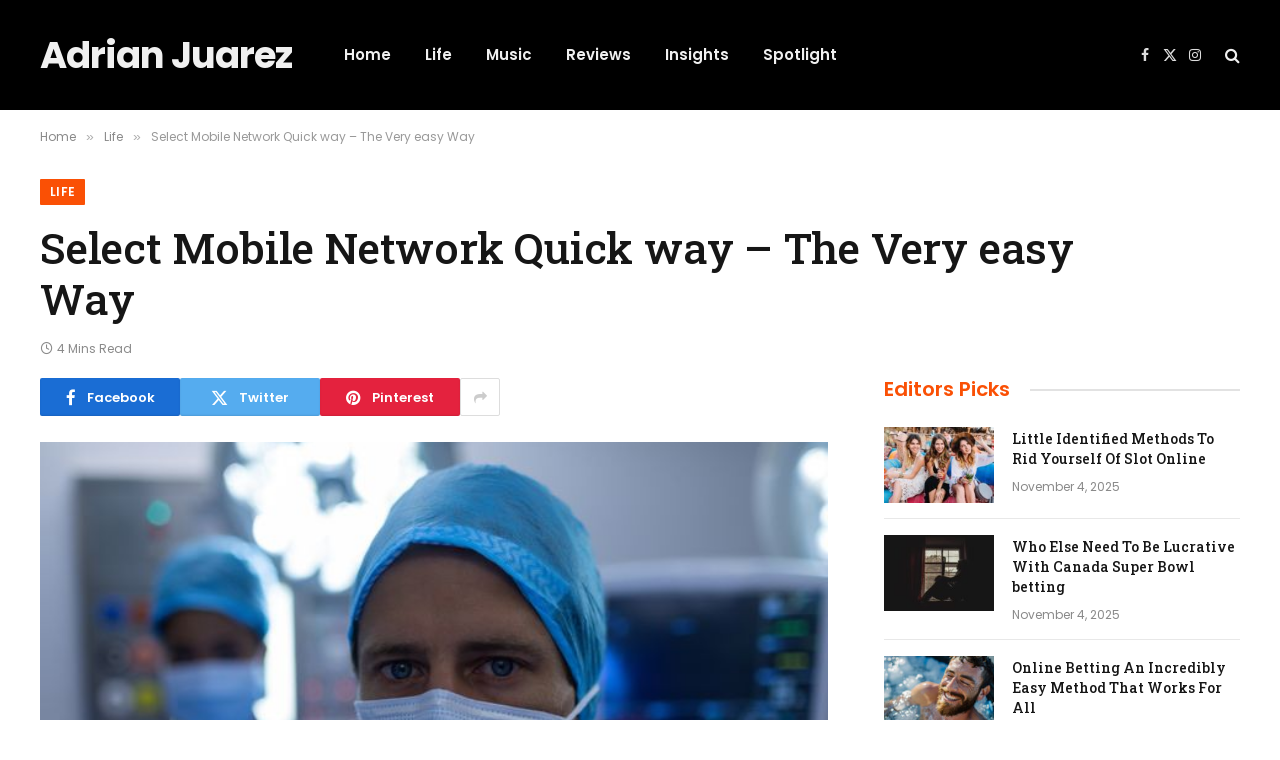

--- FILE ---
content_type: text/html; charset=UTF-8
request_url: https://adrianjuarez.com/select-mobile-network-quick-way-the-very-easy-way/
body_size: 14909
content:

<!DOCTYPE html>
<html lang="en-US" class="s-light site-s-light">

<head>

	<meta charset="UTF-8" />
	<meta name="viewport" content="width=device-width, initial-scale=1" />
	<title>Select Mobile Network Quick way &#8211; The Very easy Way &#8211; AdrianJuarez.com</title><link rel="preload" as="image" imagesrcset="https://adrianjuarez.com/wp-content/uploads/2024/05/f6e196d93e6812e43fd1b62649dc4d2e.jpg 640w, https://adrianjuarez.com/wp-content/uploads/2024/05/f6e196d93e6812e43fd1b62649dc4d2e-150x100.jpg 150w, https://adrianjuarez.com/wp-content/uploads/2024/05/f6e196d93e6812e43fd1b62649dc4d2e-450x300.jpg 450w, https://adrianjuarez.com/wp-content/uploads/2024/05/f6e196d93e6812e43fd1b62649dc4d2e-300x200.jpg 300w, https://adrianjuarez.com/wp-content/uploads/2024/05/f6e196d93e6812e43fd1b62649dc4d2e-630x420.jpg 630w" imagesizes="(max-width: 788px) 100vw, 788px" /><link rel="preload" as="font" href="https://adrianjuarez.com/wp-content/themes/smart-mag/css/icons/fonts/ts-icons.woff2?v2.8" type="font/woff2" crossorigin="anonymous" />
<meta name='robots' content='max-image-preview:large' />
	<style>img:is([sizes="auto" i], [sizes^="auto," i]) { contain-intrinsic-size: 3000px 1500px }</style>
	<link rel='dns-prefetch' href='//fonts.googleapis.com' />
<link rel="alternate" type="application/rss+xml" title="AdrianJuarez.com &raquo; Feed" href="https://adrianjuarez.com/feed/" />
<link rel="alternate" type="application/rss+xml" title="AdrianJuarez.com &raquo; Comments Feed" href="https://adrianjuarez.com/comments/feed/" />
<link rel="alternate" type="application/rss+xml" title="AdrianJuarez.com &raquo; Select Mobile Network Quick way &#8211; The Very easy Way Comments Feed" href="https://adrianjuarez.com/select-mobile-network-quick-way-the-very-easy-way/feed/" />
<script type="text/javascript">
/* <![CDATA[ */
window._wpemojiSettings = {"baseUrl":"https:\/\/s.w.org\/images\/core\/emoji\/16.0.1\/72x72\/","ext":".png","svgUrl":"https:\/\/s.w.org\/images\/core\/emoji\/16.0.1\/svg\/","svgExt":".svg","source":{"concatemoji":"https:\/\/adrianjuarez.com\/wp-includes\/js\/wp-emoji-release.min.js?ver=6.8.3"}};
/*! This file is auto-generated */
!function(s,n){var o,i,e;function c(e){try{var t={supportTests:e,timestamp:(new Date).valueOf()};sessionStorage.setItem(o,JSON.stringify(t))}catch(e){}}function p(e,t,n){e.clearRect(0,0,e.canvas.width,e.canvas.height),e.fillText(t,0,0);var t=new Uint32Array(e.getImageData(0,0,e.canvas.width,e.canvas.height).data),a=(e.clearRect(0,0,e.canvas.width,e.canvas.height),e.fillText(n,0,0),new Uint32Array(e.getImageData(0,0,e.canvas.width,e.canvas.height).data));return t.every(function(e,t){return e===a[t]})}function u(e,t){e.clearRect(0,0,e.canvas.width,e.canvas.height),e.fillText(t,0,0);for(var n=e.getImageData(16,16,1,1),a=0;a<n.data.length;a++)if(0!==n.data[a])return!1;return!0}function f(e,t,n,a){switch(t){case"flag":return n(e,"\ud83c\udff3\ufe0f\u200d\u26a7\ufe0f","\ud83c\udff3\ufe0f\u200b\u26a7\ufe0f")?!1:!n(e,"\ud83c\udde8\ud83c\uddf6","\ud83c\udde8\u200b\ud83c\uddf6")&&!n(e,"\ud83c\udff4\udb40\udc67\udb40\udc62\udb40\udc65\udb40\udc6e\udb40\udc67\udb40\udc7f","\ud83c\udff4\u200b\udb40\udc67\u200b\udb40\udc62\u200b\udb40\udc65\u200b\udb40\udc6e\u200b\udb40\udc67\u200b\udb40\udc7f");case"emoji":return!a(e,"\ud83e\udedf")}return!1}function g(e,t,n,a){var r="undefined"!=typeof WorkerGlobalScope&&self instanceof WorkerGlobalScope?new OffscreenCanvas(300,150):s.createElement("canvas"),o=r.getContext("2d",{willReadFrequently:!0}),i=(o.textBaseline="top",o.font="600 32px Arial",{});return e.forEach(function(e){i[e]=t(o,e,n,a)}),i}function t(e){var t=s.createElement("script");t.src=e,t.defer=!0,s.head.appendChild(t)}"undefined"!=typeof Promise&&(o="wpEmojiSettingsSupports",i=["flag","emoji"],n.supports={everything:!0,everythingExceptFlag:!0},e=new Promise(function(e){s.addEventListener("DOMContentLoaded",e,{once:!0})}),new Promise(function(t){var n=function(){try{var e=JSON.parse(sessionStorage.getItem(o));if("object"==typeof e&&"number"==typeof e.timestamp&&(new Date).valueOf()<e.timestamp+604800&&"object"==typeof e.supportTests)return e.supportTests}catch(e){}return null}();if(!n){if("undefined"!=typeof Worker&&"undefined"!=typeof OffscreenCanvas&&"undefined"!=typeof URL&&URL.createObjectURL&&"undefined"!=typeof Blob)try{var e="postMessage("+g.toString()+"("+[JSON.stringify(i),f.toString(),p.toString(),u.toString()].join(",")+"));",a=new Blob([e],{type:"text/javascript"}),r=new Worker(URL.createObjectURL(a),{name:"wpTestEmojiSupports"});return void(r.onmessage=function(e){c(n=e.data),r.terminate(),t(n)})}catch(e){}c(n=g(i,f,p,u))}t(n)}).then(function(e){for(var t in e)n.supports[t]=e[t],n.supports.everything=n.supports.everything&&n.supports[t],"flag"!==t&&(n.supports.everythingExceptFlag=n.supports.everythingExceptFlag&&n.supports[t]);n.supports.everythingExceptFlag=n.supports.everythingExceptFlag&&!n.supports.flag,n.DOMReady=!1,n.readyCallback=function(){n.DOMReady=!0}}).then(function(){return e}).then(function(){var e;n.supports.everything||(n.readyCallback(),(e=n.source||{}).concatemoji?t(e.concatemoji):e.wpemoji&&e.twemoji&&(t(e.twemoji),t(e.wpemoji)))}))}((window,document),window._wpemojiSettings);
/* ]]> */
</script>

<style id='wp-emoji-styles-inline-css' type='text/css'>

	img.wp-smiley, img.emoji {
		display: inline !important;
		border: none !important;
		box-shadow: none !important;
		height: 1em !important;
		width: 1em !important;
		margin: 0 0.07em !important;
		vertical-align: -0.1em !important;
		background: none !important;
		padding: 0 !important;
	}
</style>
<link rel='stylesheet' id='wp-block-library-css' href='https://adrianjuarez.com/wp-includes/css/dist/block-library/style.min.css?ver=6.8.3' type='text/css' media='all' />
<style id='classic-theme-styles-inline-css' type='text/css'>
/*! This file is auto-generated */
.wp-block-button__link{color:#fff;background-color:#32373c;border-radius:9999px;box-shadow:none;text-decoration:none;padding:calc(.667em + 2px) calc(1.333em + 2px);font-size:1.125em}.wp-block-file__button{background:#32373c;color:#fff;text-decoration:none}
</style>
<style id='global-styles-inline-css' type='text/css'>
:root{--wp--preset--aspect-ratio--square: 1;--wp--preset--aspect-ratio--4-3: 4/3;--wp--preset--aspect-ratio--3-4: 3/4;--wp--preset--aspect-ratio--3-2: 3/2;--wp--preset--aspect-ratio--2-3: 2/3;--wp--preset--aspect-ratio--16-9: 16/9;--wp--preset--aspect-ratio--9-16: 9/16;--wp--preset--color--black: #000000;--wp--preset--color--cyan-bluish-gray: #abb8c3;--wp--preset--color--white: #ffffff;--wp--preset--color--pale-pink: #f78da7;--wp--preset--color--vivid-red: #cf2e2e;--wp--preset--color--luminous-vivid-orange: #ff6900;--wp--preset--color--luminous-vivid-amber: #fcb900;--wp--preset--color--light-green-cyan: #7bdcb5;--wp--preset--color--vivid-green-cyan: #00d084;--wp--preset--color--pale-cyan-blue: #8ed1fc;--wp--preset--color--vivid-cyan-blue: #0693e3;--wp--preset--color--vivid-purple: #9b51e0;--wp--preset--gradient--vivid-cyan-blue-to-vivid-purple: linear-gradient(135deg,rgba(6,147,227,1) 0%,rgb(155,81,224) 100%);--wp--preset--gradient--light-green-cyan-to-vivid-green-cyan: linear-gradient(135deg,rgb(122,220,180) 0%,rgb(0,208,130) 100%);--wp--preset--gradient--luminous-vivid-amber-to-luminous-vivid-orange: linear-gradient(135deg,rgba(252,185,0,1) 0%,rgba(255,105,0,1) 100%);--wp--preset--gradient--luminous-vivid-orange-to-vivid-red: linear-gradient(135deg,rgba(255,105,0,1) 0%,rgb(207,46,46) 100%);--wp--preset--gradient--very-light-gray-to-cyan-bluish-gray: linear-gradient(135deg,rgb(238,238,238) 0%,rgb(169,184,195) 100%);--wp--preset--gradient--cool-to-warm-spectrum: linear-gradient(135deg,rgb(74,234,220) 0%,rgb(151,120,209) 20%,rgb(207,42,186) 40%,rgb(238,44,130) 60%,rgb(251,105,98) 80%,rgb(254,248,76) 100%);--wp--preset--gradient--blush-light-purple: linear-gradient(135deg,rgb(255,206,236) 0%,rgb(152,150,240) 100%);--wp--preset--gradient--blush-bordeaux: linear-gradient(135deg,rgb(254,205,165) 0%,rgb(254,45,45) 50%,rgb(107,0,62) 100%);--wp--preset--gradient--luminous-dusk: linear-gradient(135deg,rgb(255,203,112) 0%,rgb(199,81,192) 50%,rgb(65,88,208) 100%);--wp--preset--gradient--pale-ocean: linear-gradient(135deg,rgb(255,245,203) 0%,rgb(182,227,212) 50%,rgb(51,167,181) 100%);--wp--preset--gradient--electric-grass: linear-gradient(135deg,rgb(202,248,128) 0%,rgb(113,206,126) 100%);--wp--preset--gradient--midnight: linear-gradient(135deg,rgb(2,3,129) 0%,rgb(40,116,252) 100%);--wp--preset--font-size--small: 13px;--wp--preset--font-size--medium: 20px;--wp--preset--font-size--large: 36px;--wp--preset--font-size--x-large: 42px;--wp--preset--spacing--20: 0.44rem;--wp--preset--spacing--30: 0.67rem;--wp--preset--spacing--40: 1rem;--wp--preset--spacing--50: 1.5rem;--wp--preset--spacing--60: 2.25rem;--wp--preset--spacing--70: 3.38rem;--wp--preset--spacing--80: 5.06rem;--wp--preset--shadow--natural: 6px 6px 9px rgba(0, 0, 0, 0.2);--wp--preset--shadow--deep: 12px 12px 50px rgba(0, 0, 0, 0.4);--wp--preset--shadow--sharp: 6px 6px 0px rgba(0, 0, 0, 0.2);--wp--preset--shadow--outlined: 6px 6px 0px -3px rgba(255, 255, 255, 1), 6px 6px rgba(0, 0, 0, 1);--wp--preset--shadow--crisp: 6px 6px 0px rgba(0, 0, 0, 1);}:where(.is-layout-flex){gap: 0.5em;}:where(.is-layout-grid){gap: 0.5em;}body .is-layout-flex{display: flex;}.is-layout-flex{flex-wrap: wrap;align-items: center;}.is-layout-flex > :is(*, div){margin: 0;}body .is-layout-grid{display: grid;}.is-layout-grid > :is(*, div){margin: 0;}:where(.wp-block-columns.is-layout-flex){gap: 2em;}:where(.wp-block-columns.is-layout-grid){gap: 2em;}:where(.wp-block-post-template.is-layout-flex){gap: 1.25em;}:where(.wp-block-post-template.is-layout-grid){gap: 1.25em;}.has-black-color{color: var(--wp--preset--color--black) !important;}.has-cyan-bluish-gray-color{color: var(--wp--preset--color--cyan-bluish-gray) !important;}.has-white-color{color: var(--wp--preset--color--white) !important;}.has-pale-pink-color{color: var(--wp--preset--color--pale-pink) !important;}.has-vivid-red-color{color: var(--wp--preset--color--vivid-red) !important;}.has-luminous-vivid-orange-color{color: var(--wp--preset--color--luminous-vivid-orange) !important;}.has-luminous-vivid-amber-color{color: var(--wp--preset--color--luminous-vivid-amber) !important;}.has-light-green-cyan-color{color: var(--wp--preset--color--light-green-cyan) !important;}.has-vivid-green-cyan-color{color: var(--wp--preset--color--vivid-green-cyan) !important;}.has-pale-cyan-blue-color{color: var(--wp--preset--color--pale-cyan-blue) !important;}.has-vivid-cyan-blue-color{color: var(--wp--preset--color--vivid-cyan-blue) !important;}.has-vivid-purple-color{color: var(--wp--preset--color--vivid-purple) !important;}.has-black-background-color{background-color: var(--wp--preset--color--black) !important;}.has-cyan-bluish-gray-background-color{background-color: var(--wp--preset--color--cyan-bluish-gray) !important;}.has-white-background-color{background-color: var(--wp--preset--color--white) !important;}.has-pale-pink-background-color{background-color: var(--wp--preset--color--pale-pink) !important;}.has-vivid-red-background-color{background-color: var(--wp--preset--color--vivid-red) !important;}.has-luminous-vivid-orange-background-color{background-color: var(--wp--preset--color--luminous-vivid-orange) !important;}.has-luminous-vivid-amber-background-color{background-color: var(--wp--preset--color--luminous-vivid-amber) !important;}.has-light-green-cyan-background-color{background-color: var(--wp--preset--color--light-green-cyan) !important;}.has-vivid-green-cyan-background-color{background-color: var(--wp--preset--color--vivid-green-cyan) !important;}.has-pale-cyan-blue-background-color{background-color: var(--wp--preset--color--pale-cyan-blue) !important;}.has-vivid-cyan-blue-background-color{background-color: var(--wp--preset--color--vivid-cyan-blue) !important;}.has-vivid-purple-background-color{background-color: var(--wp--preset--color--vivid-purple) !important;}.has-black-border-color{border-color: var(--wp--preset--color--black) !important;}.has-cyan-bluish-gray-border-color{border-color: var(--wp--preset--color--cyan-bluish-gray) !important;}.has-white-border-color{border-color: var(--wp--preset--color--white) !important;}.has-pale-pink-border-color{border-color: var(--wp--preset--color--pale-pink) !important;}.has-vivid-red-border-color{border-color: var(--wp--preset--color--vivid-red) !important;}.has-luminous-vivid-orange-border-color{border-color: var(--wp--preset--color--luminous-vivid-orange) !important;}.has-luminous-vivid-amber-border-color{border-color: var(--wp--preset--color--luminous-vivid-amber) !important;}.has-light-green-cyan-border-color{border-color: var(--wp--preset--color--light-green-cyan) !important;}.has-vivid-green-cyan-border-color{border-color: var(--wp--preset--color--vivid-green-cyan) !important;}.has-pale-cyan-blue-border-color{border-color: var(--wp--preset--color--pale-cyan-blue) !important;}.has-vivid-cyan-blue-border-color{border-color: var(--wp--preset--color--vivid-cyan-blue) !important;}.has-vivid-purple-border-color{border-color: var(--wp--preset--color--vivid-purple) !important;}.has-vivid-cyan-blue-to-vivid-purple-gradient-background{background: var(--wp--preset--gradient--vivid-cyan-blue-to-vivid-purple) !important;}.has-light-green-cyan-to-vivid-green-cyan-gradient-background{background: var(--wp--preset--gradient--light-green-cyan-to-vivid-green-cyan) !important;}.has-luminous-vivid-amber-to-luminous-vivid-orange-gradient-background{background: var(--wp--preset--gradient--luminous-vivid-amber-to-luminous-vivid-orange) !important;}.has-luminous-vivid-orange-to-vivid-red-gradient-background{background: var(--wp--preset--gradient--luminous-vivid-orange-to-vivid-red) !important;}.has-very-light-gray-to-cyan-bluish-gray-gradient-background{background: var(--wp--preset--gradient--very-light-gray-to-cyan-bluish-gray) !important;}.has-cool-to-warm-spectrum-gradient-background{background: var(--wp--preset--gradient--cool-to-warm-spectrum) !important;}.has-blush-light-purple-gradient-background{background: var(--wp--preset--gradient--blush-light-purple) !important;}.has-blush-bordeaux-gradient-background{background: var(--wp--preset--gradient--blush-bordeaux) !important;}.has-luminous-dusk-gradient-background{background: var(--wp--preset--gradient--luminous-dusk) !important;}.has-pale-ocean-gradient-background{background: var(--wp--preset--gradient--pale-ocean) !important;}.has-electric-grass-gradient-background{background: var(--wp--preset--gradient--electric-grass) !important;}.has-midnight-gradient-background{background: var(--wp--preset--gradient--midnight) !important;}.has-small-font-size{font-size: var(--wp--preset--font-size--small) !important;}.has-medium-font-size{font-size: var(--wp--preset--font-size--medium) !important;}.has-large-font-size{font-size: var(--wp--preset--font-size--large) !important;}.has-x-large-font-size{font-size: var(--wp--preset--font-size--x-large) !important;}
:where(.wp-block-post-template.is-layout-flex){gap: 1.25em;}:where(.wp-block-post-template.is-layout-grid){gap: 1.25em;}
:where(.wp-block-columns.is-layout-flex){gap: 2em;}:where(.wp-block-columns.is-layout-grid){gap: 2em;}
:root :where(.wp-block-pullquote){font-size: 1.5em;line-height: 1.6;}
</style>
<link rel='stylesheet' id='smartmag-core-css' href='https://adrianjuarez.com/wp-content/themes/smart-mag/style.css?ver=10.0.0' type='text/css' media='all' />
<style id='smartmag-core-inline-css' type='text/css'>
:root { --c-main: #fa5005;
--c-main-rgb: 250,80,5;
--text-font: "Poppins", system-ui, -apple-system, "Segoe UI", Arial, sans-serif;
--body-font: "Poppins", system-ui, -apple-system, "Segoe UI", Arial, sans-serif;
--title-font: "Roboto Slab", system-ui, -apple-system, "Segoe UI", Arial, sans-serif;
--h-font: "Roboto Slab", system-ui, -apple-system, "Segoe UI", Arial, sans-serif;
--title-fw-bold: 600;
--excerpt-size: 14px; }
.post-title:not(._) { font-weight: 500; }
.block-head .heading { font-family: "Poppins", system-ui, -apple-system, "Segoe UI", Arial, sans-serif; }
.block-head-e2 .heading { font-weight: 600; color: var(--c-main); }
.entry-content { font-size: 16px; line-height: 1.8; }


</style>
<link rel='stylesheet' id='smartmag-magnific-popup-css' href='https://adrianjuarez.com/wp-content/themes/smart-mag/css/lightbox.css?ver=10.0.0' type='text/css' media='all' />
<link rel='stylesheet' id='smartmag-icons-css' href='https://adrianjuarez.com/wp-content/themes/smart-mag/css/icons/icons.css?ver=10.0.0' type='text/css' media='all' />
<link rel='stylesheet' id='smartmag-gfonts-custom-css' href='https://fonts.googleapis.com/css?family=Poppins%3A400%2C500%2C600%2C700%7CRoboto+Slab%3A400%2C500%2C600%2C700&#038;display=swap' type='text/css' media='all' />
<script type="text/javascript" id="smartmag-lazy-inline-js-after">
/* <![CDATA[ */
/**
 * @copyright ThemeSphere
 * @preserve
 */
var BunyadLazy={};BunyadLazy.load=function(){function a(e,n){var t={};e.dataset.bgset&&e.dataset.sizes?(t.sizes=e.dataset.sizes,t.srcset=e.dataset.bgset):t.src=e.dataset.bgsrc,function(t){var a=t.dataset.ratio;if(0<a){const e=t.parentElement;if(e.classList.contains("media-ratio")){const n=e.style;n.getPropertyValue("--a-ratio")||(n.paddingBottom=100/a+"%")}}}(e);var a,o=document.createElement("img");for(a in o.onload=function(){var t="url('"+(o.currentSrc||o.src)+"')",a=e.style;a.backgroundImage!==t&&requestAnimationFrame(()=>{a.backgroundImage=t,n&&n()}),o.onload=null,o.onerror=null,o=null},o.onerror=o.onload,t)o.setAttribute(a,t[a]);o&&o.complete&&0<o.naturalWidth&&o.onload&&o.onload()}function e(t){t.dataset.loaded||a(t,()=>{document.dispatchEvent(new Event("lazyloaded")),t.dataset.loaded=1})}function n(t){"complete"===document.readyState?t():window.addEventListener("load",t)}return{initEarly:function(){var t,a=()=>{document.querySelectorAll(".img.bg-cover:not(.lazyload)").forEach(e)};"complete"!==document.readyState?(t=setInterval(a,150),n(()=>{a(),clearInterval(t)})):a()},callOnLoad:n,initBgImages:function(t){t&&n(()=>{document.querySelectorAll(".img.bg-cover").forEach(e)})},bgLoad:a}}(),BunyadLazy.load.initEarly();
/* ]]> */
</script>
<script type="text/javascript" src="https://adrianjuarez.com/wp-includes/js/jquery/jquery.min.js?ver=3.7.1" id="jquery-core-js"></script>
<script type="text/javascript" src="https://adrianjuarez.com/wp-includes/js/jquery/jquery-migrate.min.js?ver=3.4.1" id="jquery-migrate-js"></script>
<link rel="https://api.w.org/" href="https://adrianjuarez.com/wp-json/" /><link rel="alternate" title="JSON" type="application/json" href="https://adrianjuarez.com/wp-json/wp/v2/posts/6233" /><link rel="EditURI" type="application/rsd+xml" title="RSD" href="https://adrianjuarez.com/xmlrpc.php?rsd" />
<meta name="generator" content="WordPress 6.8.3" />
<link rel="canonical" href="https://adrianjuarez.com/select-mobile-network-quick-way-the-very-easy-way/" />
<link rel='shortlink' href='https://adrianjuarez.com/?p=6233' />
<link rel="alternate" title="oEmbed (JSON)" type="application/json+oembed" href="https://adrianjuarez.com/wp-json/oembed/1.0/embed?url=https%3A%2F%2Fadrianjuarez.com%2Fselect-mobile-network-quick-way-the-very-easy-way%2F" />
<link rel="alternate" title="oEmbed (XML)" type="text/xml+oembed" href="https://adrianjuarez.com/wp-json/oembed/1.0/embed?url=https%3A%2F%2Fadrianjuarez.com%2Fselect-mobile-network-quick-way-the-very-easy-way%2F&#038;format=xml" />

		<script>
		var BunyadSchemeKey = 'bunyad-scheme';
		(() => {
			const d = document.documentElement;
			const c = d.classList;
			var scheme = localStorage.getItem(BunyadSchemeKey);
			
			if (scheme) {
				d.dataset.origClass = c;
				scheme === 'dark' ? c.remove('s-light', 'site-s-light') : c.remove('s-dark', 'site-s-dark');
				c.add('site-s-' + scheme, 's-' + scheme);
			}
		})();
		</script>
		<meta name="generator" content="Elementor 3.32.5; features: e_font_icon_svg, additional_custom_breakpoints; settings: css_print_method-external, google_font-enabled, font_display-swap">
<style type="text/css">.recentcomments a{display:inline !important;padding:0 !important;margin:0 !important;}</style>			<style>
				.e-con.e-parent:nth-of-type(n+4):not(.e-lazyloaded):not(.e-no-lazyload),
				.e-con.e-parent:nth-of-type(n+4):not(.e-lazyloaded):not(.e-no-lazyload) * {
					background-image: none !important;
				}
				@media screen and (max-height: 1024px) {
					.e-con.e-parent:nth-of-type(n+3):not(.e-lazyloaded):not(.e-no-lazyload),
					.e-con.e-parent:nth-of-type(n+3):not(.e-lazyloaded):not(.e-no-lazyload) * {
						background-image: none !important;
					}
				}
				@media screen and (max-height: 640px) {
					.e-con.e-parent:nth-of-type(n+2):not(.e-lazyloaded):not(.e-no-lazyload),
					.e-con.e-parent:nth-of-type(n+2):not(.e-lazyloaded):not(.e-no-lazyload) * {
						background-image: none !important;
					}
				}
			</style>
			<link rel="icon" href="https://adrianjuarez.com/wp-content/uploads/2024/06/cropped-icons8-website-64-3-1-32x32.png" sizes="32x32" />
<link rel="icon" href="https://adrianjuarez.com/wp-content/uploads/2024/06/cropped-icons8-website-64-3-1-192x192.png" sizes="192x192" />
<link rel="apple-touch-icon" href="https://adrianjuarez.com/wp-content/uploads/2024/06/cropped-icons8-website-64-3-1-180x180.png" />
<meta name="msapplication-TileImage" content="https://adrianjuarez.com/wp-content/uploads/2024/06/cropped-icons8-website-64-3-1-270x270.png" />


</head>

<body class="wp-singular post-template-default single single-post postid-6233 single-format-standard wp-theme-smart-mag right-sidebar post-layout-large post-cat-33 has-lb has-lb-sm layout-normal elementor-default elementor-kit-10111">



<div class="main-wrap">

	
<div class="off-canvas-backdrop"></div>
<div class="mobile-menu-container off-canvas hide-widgets-sm" id="off-canvas">

	<div class="off-canvas-head">
		<a href="#" class="close">
			<span class="visuallyhidden">Close Menu</span>
			<i class="tsi tsi-times"></i>
		</a>

		<div class="ts-logo">
					</div>
	</div>

	<div class="off-canvas-content">

					<ul class="mobile-menu"></ul>
		
					<div class="off-canvas-widgets">
				
		<div id="smartmag-block-newsletter-1" class="widget ts-block-widget smartmag-widget-newsletter">		
		<div class="block">
			<div class="block-newsletter ">
	<div class="spc-newsletter spc-newsletter-b spc-newsletter-center spc-newsletter-sm">

		<div class="bg-wrap"></div>

		
		<div class="inner">

			
			
			<h3 class="heading">
				Subscribe to Updates			</h3>

							<div class="base-text message">
					<p>Get the latest creative news from FooBar about art, design and business.</p>
</div>
			
							<form method="post" action="" class="form fields-style fields-full" target="_blank">
					<div class="main-fields">
						<p class="field-email">
							<input type="email" name="EMAIL" placeholder="Your email address.." required />
						</p>
						
						<p class="field-submit">
							<input type="submit" value="Subscribe" />
						</p>
					</div>

											<p class="disclaimer">
							<label>
																	<input type="checkbox" name="privacy" required />
								
								By signing up, you agree to the our terms and our <a href="#">Privacy Policy</a> agreement.							</label>
						</p>
									</form>
			
			
		</div>
	</div>
</div>		</div>

		</div>
		<div id="smartmag-block-posts-small-3" class="widget ts-block-widget smartmag-widget-posts-small">		
		<div class="block">
					<section class="block-wrap block-posts-small block-sc mb-none" data-id="1">

			<div class="widget-title block-head block-head-ac block-head-b"><h5 class="heading">What's Hot</h5></div>	
			<div class="block-content">
				
	<div class="loop loop-small loop-small-a loop-sep loop-small-sep grid grid-1 md:grid-1 sm:grid-1 xs:grid-1">

					
<article class="l-post small-post small-a-post m-pos-left">

	
			<div class="media">

		
			<a href="https://adrianjuarez.com/little-identified-methods-to-rid-yourself-of-slot-online/" class="image-link media-ratio ar-bunyad-thumb" title="Little Identified Methods To Rid Yourself Of Slot Online"><span data-bgsrc="https://adrianjuarez.com/wp-content/uploads/2024/05/girl2-300x207.jpg" class="img bg-cover wp-post-image attachment-medium size-medium lazyload" data-bgset="https://adrianjuarez.com/wp-content/uploads/2024/05/girl2-300x207.jpg 300w, https://adrianjuarez.com/wp-content/uploads/2024/05/girl2-150x104.jpg 150w, https://adrianjuarez.com/wp-content/uploads/2024/05/girl2-450x311.jpg 450w, https://adrianjuarez.com/wp-content/uploads/2024/05/girl2-768x531.jpg 768w, https://adrianjuarez.com/wp-content/uploads/2024/05/girl2-608x420.jpg 608w, https://adrianjuarez.com/wp-content/uploads/2024/05/girl2-218x150.jpg 218w, https://adrianjuarez.com/wp-content/uploads/2024/05/girl2-696x481.jpg 696w, https://adrianjuarez.com/wp-content/uploads/2024/05/girl2.jpg 800w" data-sizes="(max-width: 110px) 100vw, 110px"></span></a>			
			
			
			
		
		</div>
	

	
		<div class="content">

			<div class="post-meta post-meta-a post-meta-left has-below"><h4 class="is-title post-title"><a href="https://adrianjuarez.com/little-identified-methods-to-rid-yourself-of-slot-online/">Little Identified Methods To Rid Yourself Of Slot Online</a></h4><div class="post-meta-items meta-below"><span class="meta-item date"><span class="date-link"><time class="post-date" datetime="2025-11-04T11:06:11+00:00">November 4, 2025</time></span></span></div></div>			
			
			
		</div>

	
</article>	
					
<article class="l-post small-post small-a-post m-pos-left">

	
			<div class="media">

		
			<a href="https://adrianjuarez.com/who-else-need-to-be-lucrative-with-canada-super-bowl-betting/" class="image-link media-ratio ar-bunyad-thumb" title="Who Else Need To Be Lucrative With Canada Super Bowl betting"><span data-bgsrc="https://adrianjuarez.com/wp-content/uploads/2024/05/man-8282467_1280-300x199.jpg" class="img bg-cover wp-post-image attachment-medium size-medium lazyload" data-bgset="https://adrianjuarez.com/wp-content/uploads/2024/05/man-8282467_1280-300x199.jpg 300w, https://adrianjuarez.com/wp-content/uploads/2024/05/man-8282467_1280-150x100.jpg 150w, https://adrianjuarez.com/wp-content/uploads/2024/05/man-8282467_1280-450x299.jpg 450w, https://adrianjuarez.com/wp-content/uploads/2024/05/man-8282467_1280-1200x798.jpg 1200w, https://adrianjuarez.com/wp-content/uploads/2024/05/man-8282467_1280-768x511.jpg 768w, https://adrianjuarez.com/wp-content/uploads/2024/05/man-8282467_1280-1024x681.jpg 1024w, https://adrianjuarez.com/wp-content/uploads/2024/05/man-8282467_1280-632x420.jpg 632w, https://adrianjuarez.com/wp-content/uploads/2024/05/man-8282467_1280-696x463.jpg 696w, https://adrianjuarez.com/wp-content/uploads/2024/05/man-8282467_1280-1068x710.jpg 1068w, https://adrianjuarez.com/wp-content/uploads/2024/05/man-8282467_1280.jpg 1280w" data-sizes="(max-width: 110px) 100vw, 110px"></span></a>			
			
			
			
		
		</div>
	

	
		<div class="content">

			<div class="post-meta post-meta-a post-meta-left has-below"><h4 class="is-title post-title"><a href="https://adrianjuarez.com/who-else-need-to-be-lucrative-with-canada-super-bowl-betting/">Who Else Need To Be Lucrative With Canada Super Bowl betting</a></h4><div class="post-meta-items meta-below"><span class="meta-item date"><span class="date-link"><time class="post-date" datetime="2025-11-04T00:49:18+00:00">November 4, 2025</time></span></span></div></div>			
			
			
		</div>

	
</article>	
					
<article class="l-post small-post small-a-post m-pos-left">

	
			<div class="media">

		
			<a href="https://adrianjuarez.com/online-betting-an-incredibly-easy-method-that-works-for-all/" class="image-link media-ratio ar-bunyad-thumb" title="Online Betting An Incredibly Easy Method That Works For All"><span data-bgsrc="https://adrianjuarez.com/wp-content/uploads/2024/05/240_F_808128253_eC654XbE7EuL5cOyBozG8J6KrNhoBCDc-300x200.jpg" class="img bg-cover wp-post-image attachment-medium size-medium lazyload" data-bgset="https://adrianjuarez.com/wp-content/uploads/2024/05/240_F_808128253_eC654XbE7EuL5cOyBozG8J6KrNhoBCDc-300x200.jpg 300w, https://adrianjuarez.com/wp-content/uploads/2024/05/240_F_808128253_eC654XbE7EuL5cOyBozG8J6KrNhoBCDc-150x100.jpg 150w, https://adrianjuarez.com/wp-content/uploads/2024/05/240_F_808128253_eC654XbE7EuL5cOyBozG8J6KrNhoBCDc.jpg 360w" data-sizes="(max-width: 110px) 100vw, 110px"></span></a>			
			
			
			
		
		</div>
	

	
		<div class="content">

			<div class="post-meta post-meta-a post-meta-left has-below"><h4 class="is-title post-title"><a href="https://adrianjuarez.com/online-betting-an-incredibly-easy-method-that-works-for-all/">Online Betting An Incredibly Easy Method That Works For All</a></h4><div class="post-meta-items meta-below"><span class="meta-item date"><span class="date-link"><time class="post-date" datetime="2025-11-04T00:30:17+00:00">November 4, 2025</time></span></span></div></div>			
			
			
		</div>

	
</article>	
		
	</div>

					</div>

		</section>
				</div>

		</div>			</div>
		
		
		<div class="spc-social-block spc-social spc-social-b smart-head-social">
		
			
				<a href="#" class="link service s-facebook" target="_blank" rel="nofollow noopener">
					<i class="icon tsi tsi-facebook"></i>					<span class="visuallyhidden">Facebook</span>
				</a>
									
			
				<a href="#" class="link service s-twitter" target="_blank" rel="nofollow noopener">
					<i class="icon tsi tsi-twitter"></i>					<span class="visuallyhidden">X (Twitter)</span>
				</a>
									
			
				<a href="#" class="link service s-instagram" target="_blank" rel="nofollow noopener">
					<i class="icon tsi tsi-instagram"></i>					<span class="visuallyhidden">Instagram</span>
				</a>
									
			
		</div>

		
	</div>

</div>
<div class="smart-head smart-head-a smart-head-main" id="smart-head" data-sticky="auto" data-sticky-type="smart" data-sticky-full>
	
	<div class="smart-head-row smart-head-mid s-dark smart-head-row-full">

		<div class="inner wrap">

							
				<div class="items items-left ">
					<a href="https://adrianjuarez.com/" title="AdrianJuarez.com" rel="home" class="logo-link ts-logo text-logo">
		<span>
			
				Adrian Juarez
					</span>
	</a>	<div class="nav-wrap">
		<nav class="navigation navigation-main nav-hov-a">
			<ul id="menu-main-menu" class="menu"><li id="menu-item-10216" class="menu-item menu-item-type-custom menu-item-object-custom menu-item-home menu-item-10216"><a href="https://adrianjuarez.com">Home</a></li>
<li id="menu-item-10842" class="menu-item menu-item-type-taxonomy menu-item-object-category current-post-ancestor current-menu-parent current-post-parent menu-cat-33 menu-item-10842"><a href="https://adrianjuarez.com/category/life/">Life</a></li>
<li id="menu-item-10843" class="menu-item menu-item-type-taxonomy menu-item-object-category menu-cat-14 menu-item-10843"><a href="https://adrianjuarez.com/category/music/">Music</a></li>
<li id="menu-item-10844" class="menu-item menu-item-type-taxonomy menu-item-object-category menu-cat-19 menu-item-10844"><a href="https://adrianjuarez.com/category/reviews/">Reviews</a></li>
<li id="menu-item-10845" class="menu-item menu-item-type-taxonomy menu-item-object-category menu-cat-44 menu-item-10845"><a href="https://adrianjuarez.com/category/example-4/">Insights</a></li>
<li id="menu-item-10846" class="menu-item menu-item-type-taxonomy menu-item-object-category menu-cat-45 menu-item-10846"><a href="https://adrianjuarez.com/category/spotlight/">Spotlight</a></li>
</ul>		</nav>
	</div>
				</div>

							
				<div class="items items-center empty">
								</div>

							
				<div class="items items-right ">
				
		<div class="spc-social-block spc-social spc-social-a smart-head-social">
		
			
				<a href="#" class="link service s-facebook" target="_blank" rel="nofollow noopener">
					<i class="icon tsi tsi-facebook"></i>					<span class="visuallyhidden">Facebook</span>
				</a>
									
			
				<a href="#" class="link service s-twitter" target="_blank" rel="nofollow noopener">
					<i class="icon tsi tsi-twitter"></i>					<span class="visuallyhidden">X (Twitter)</span>
				</a>
									
			
				<a href="#" class="link service s-instagram" target="_blank" rel="nofollow noopener">
					<i class="icon tsi tsi-instagram"></i>					<span class="visuallyhidden">Instagram</span>
				</a>
									
			
		</div>

		

	<a href="#" class="search-icon has-icon-only is-icon" title="Search">
		<i class="tsi tsi-search"></i>
	</a>

				</div>

						
		</div>
	</div>

	</div>
<div class="smart-head smart-head-a smart-head-mobile" id="smart-head-mobile" data-sticky="mid" data-sticky-type="smart" data-sticky-full>
	
	<div class="smart-head-row smart-head-mid smart-head-row-3 s-dark smart-head-row-full">

		<div class="inner wrap">

							
				<div class="items items-left ">
				
<button class="offcanvas-toggle has-icon" type="button" aria-label="Menu">
	<span class="hamburger-icon hamburger-icon-a">
		<span class="inner"></span>
	</span>
</button>				</div>

							
				<div class="items items-center ">
					<a href="https://adrianjuarez.com/" title="AdrianJuarez.com" rel="home" class="logo-link ts-logo text-logo">
		<span>
			
				Adrian Juarez
					</span>
	</a>				</div>

							
				<div class="items items-right ">
				

	<a href="#" class="search-icon has-icon-only is-icon" title="Search">
		<i class="tsi tsi-search"></i>
	</a>

				</div>

						
		</div>
	</div>

	</div>
<nav class="breadcrumbs is-full-width breadcrumbs-a" id="breadcrumb"><div class="inner ts-contain "><span><a href="https://adrianjuarez.com/"><span>Home</span></a></span><span class="delim">&raquo;</span><span><a href="https://adrianjuarez.com/category/life/"><span>Life</span></a></span><span class="delim">&raquo;</span><span class="current">Select Mobile Network Quick way &#8211; The Very easy Way</span></div></nav>
<div class="main ts-contain cf right-sidebar">
	
		
	<div class="the-post-header s-head-modern s-head-large">
	<div class="post-meta post-meta-a post-meta-left post-meta-single has-below"><div class="post-meta-items meta-above"><span class="meta-item cat-labels">
						
						<a href="https://adrianjuarez.com/category/life/" class="category term-color-33" rel="category">Life</a>
					</span>
					</div><h1 class="is-title post-title">Select Mobile Network Quick way &#8211; The Very easy Way</h1><div class="post-meta-items meta-below"><span class="meta-item read-time has-icon"><i class="tsi tsi-clock"></i>4 Mins Read</span></div></div>
	<div class="post-share post-share-b spc-social-colors  post-share-b1">

				
		
				
			<a href="https://www.facebook.com/sharer.php?u=https%3A%2F%2Fadrianjuarez.com%2Fselect-mobile-network-quick-way-the-very-easy-way%2F" class="cf service s-facebook service-lg" 
				title="Share on Facebook" target="_blank" rel="nofollow noopener">
				<i class="tsi tsi-facebook"></i>
				<span class="label">Facebook</span>
							</a>
				
				
			<a href="https://twitter.com/intent/tweet?url=https%3A%2F%2Fadrianjuarez.com%2Fselect-mobile-network-quick-way-the-very-easy-way%2F&#038;text=Select%20Mobile%20Network%20Quick%20way%20-%20The%20Very%20easy%20Way" class="cf service s-twitter service-lg" 
				title="Share on X (Twitter)" target="_blank" rel="nofollow noopener">
				<i class="tsi tsi-twitter"></i>
				<span class="label">Twitter</span>
							</a>
				
				
			<a href="https://pinterest.com/pin/create/button/?url=https%3A%2F%2Fadrianjuarez.com%2Fselect-mobile-network-quick-way-the-very-easy-way%2F&#038;media=https%3A%2F%2Fadrianjuarez.com%2Fwp-content%2Fuploads%2F2024%2F05%2Ff6e196d93e6812e43fd1b62649dc4d2e.jpg&#038;description=Select%20Mobile%20Network%20Quick%20way%20-%20The%20Very%20easy%20Way" class="cf service s-pinterest service-lg" 
				title="Share on Pinterest" target="_blank" rel="nofollow noopener">
				<i class="tsi tsi-pinterest"></i>
				<span class="label">Pinterest</span>
							</a>
				
				
			<a href="https://www.linkedin.com/shareArticle?mini=true&#038;url=https%3A%2F%2Fadrianjuarez.com%2Fselect-mobile-network-quick-way-the-very-easy-way%2F" class="cf service s-linkedin service-sm" 
				title="Share on LinkedIn" target="_blank" rel="nofollow noopener">
				<i class="tsi tsi-linkedin"></i>
				<span class="label">LinkedIn</span>
							</a>
				
				
			<a href="https://www.tumblr.com/share/link?url=https%3A%2F%2Fadrianjuarez.com%2Fselect-mobile-network-quick-way-the-very-easy-way%2F&#038;name=Select%20Mobile%20Network%20Quick%20way%20-%20The%20Very%20easy%20Way" class="cf service s-tumblr service-sm" 
				title="Share on Tumblr" target="_blank" rel="nofollow noopener">
				<i class="tsi tsi-tumblr"></i>
				<span class="label">Tumblr</span>
							</a>
				
				
			<a href="/cdn-cgi/l/email-protection#[base64]" class="cf service s-email service-sm" title="Share via Email" target="_blank" rel="nofollow noopener">
				<i class="tsi tsi-envelope-o"></i>
				<span class="label">Email</span>
							</a>
				
		
				
					<a href="#" class="show-more" title="Show More Social Sharing"><i class="tsi tsi-share"></i></a>
		
				
	</div>

	
	
</div>
<div class="ts-row has-s-large-bot">
	<div class="col-8 main-content s-post-contain">

		
					<div class="single-featured">	
	<div class="featured">
				
			<figure class="image-link media-ratio ar-bunyad-main"><img fetchpriority="high" width="788" height="515" src="https://adrianjuarez.com/wp-content/uploads/2024/05/f6e196d93e6812e43fd1b62649dc4d2e.jpg" class="attachment-bunyad-main size-bunyad-main no-lazy skip-lazy wp-post-image" alt="" sizes="(max-width: 788px) 100vw, 788px" title="Select Mobile Network Quick way &#8211; The Very easy Way" decoding="async" srcset="https://adrianjuarez.com/wp-content/uploads/2024/05/f6e196d93e6812e43fd1b62649dc4d2e.jpg 640w, https://adrianjuarez.com/wp-content/uploads/2024/05/f6e196d93e6812e43fd1b62649dc4d2e-150x100.jpg 150w, https://adrianjuarez.com/wp-content/uploads/2024/05/f6e196d93e6812e43fd1b62649dc4d2e-450x300.jpg 450w, https://adrianjuarez.com/wp-content/uploads/2024/05/f6e196d93e6812e43fd1b62649dc4d2e-300x200.jpg 300w, https://adrianjuarez.com/wp-content/uploads/2024/05/f6e196d93e6812e43fd1b62649dc4d2e-630x420.jpg 630w" /></figure>		
						
			</div>

	</div>
		
		<div class="the-post s-post-large">

			<article id="post-6233" class="post-6233 post type-post status-publish format-standard has-post-thumbnail category-life">
				
<div class="post-content-wrap has-share-float">
						<div class="post-share-float share-float-b is-hidden spc-social-colors spc-social-colored">
	<div class="inner">
					<span class="share-text">Share</span>
		
		<div class="services">
					
				
			<a href="https://www.facebook.com/sharer.php?u=https%3A%2F%2Fadrianjuarez.com%2Fselect-mobile-network-quick-way-the-very-easy-way%2F" class="cf service s-facebook" target="_blank" title="Facebook" rel="nofollow noopener">
				<i class="tsi tsi-facebook"></i>
				<span class="label">Facebook</span>

							</a>
				
				
			<a href="https://twitter.com/intent/tweet?url=https%3A%2F%2Fadrianjuarez.com%2Fselect-mobile-network-quick-way-the-very-easy-way%2F&text=Select%20Mobile%20Network%20Quick%20way%20-%20The%20Very%20easy%20Way" class="cf service s-twitter" target="_blank" title="Twitter" rel="nofollow noopener">
				<i class="tsi tsi-twitter"></i>
				<span class="label">Twitter</span>

							</a>
				
				
			<a href="https://www.linkedin.com/shareArticle?mini=true&url=https%3A%2F%2Fadrianjuarez.com%2Fselect-mobile-network-quick-way-the-very-easy-way%2F" class="cf service s-linkedin" target="_blank" title="LinkedIn" rel="nofollow noopener">
				<i class="tsi tsi-linkedin"></i>
				<span class="label">LinkedIn</span>

							</a>
				
				
			<a href="https://pinterest.com/pin/create/button/?url=https%3A%2F%2Fadrianjuarez.com%2Fselect-mobile-network-quick-way-the-very-easy-way%2F&media=https%3A%2F%2Fadrianjuarez.com%2Fwp-content%2Fuploads%2F2024%2F05%2Ff6e196d93e6812e43fd1b62649dc4d2e.jpg&description=Select%20Mobile%20Network%20Quick%20way%20-%20The%20Very%20easy%20Way" class="cf service s-pinterest" target="_blank" title="Pinterest" rel="nofollow noopener">
				<i class="tsi tsi-pinterest-p"></i>
				<span class="label">Pinterest</span>

							</a>
				
				
			<a href="/cdn-cgi/l/email-protection#[base64]" class="cf service s-email" target="_blank" title="Email" rel="nofollow noopener">
				<i class="tsi tsi-envelope-o"></i>
				<span class="label">Email</span>

							</a>
				
		
					
		</div>
	</div>		
</div>
			
	<div class="post-content cf entry-content content-spacious">

		
				
		
<p>While  <a href="https://simdaiphat.vn/">Mua sim</a> , it was while making Raid On Bungeling Bay that Will Wright understood he was having more enjoyable developing the worlds than in fact blowing them up, which was the core of the game. He questioned what it would resemble to breathe life into this globe, as opposed to damaging it, and after the release of Bungeling Bay, he continued to dabble with the game&#8217;s level editor. Wright would modify variables and add elements like website traffic, a community, and people, and watch as the simulated city expanded and transformed gradually in reaction. He would research urban planning, and put the new theories he researched into technique by coding them straight into his simulator. This side project would eventually become SimCity.<br/><br/>Splitting the hard cases and finding the right clues can help your Sims become the Chief of Police someday. In the Detective job, your Sims can dissect a crime scene, dirt for fingerprints, take clues to the crime laboratory, nab the suspected offender, and take them back to the Police Station for questioning. How your Sim questions the perp is up to you&#8211; good cop or negative cop, the choice is your own.<br/><br/>It sounds like the plan complying with the very early tease is to release continual updates leading up to introduce. Lyndsay Pearson, vice president of franchise innovative for The Sims, explains it as &#8220;the start of our journey over the next few years.&#8221; In a statement, she said that &#8220;We are building on the same foundation that has made The Sims engaging for generations of gamers and pushing the boundaries to create new experiences. We&#8217;ll have much more to share as we continue to advance on the game&#8217;s growth and turning points along the road.&#8221;<br/><br/>A lot of ratings are around, and they&#8217;re confusing because they&#8217;re largely nontransparent. We began the Fastest Mobile Networks project aiming to be as clear as possible. Yearly, we show you specifically where we go, which devices we use and why, and give you every element of our total ratings. We want you to have as much power below as possible when making a buying choice on a wireless carrier.<br/><br/>When sending your Sims to work Professions, you may be required to &#8220;Help&#8221; an Important Sim. Important Sims consist of any customers who appear with the &#8220;?&#8221; mark above their heads. Fulfilling customer requests from Important customers is known as fulfilling a &#8220;Special Request&#8221; where the resources will be arbitrarily generated but will give you greater than a common request. You can complete these requests to obtain badges or level your Sims up in the Hospital, Police Station or Movie Studio Professions.<br/><br/>A basic handset will allow you to make calls and send out and obtain SMS. You&#8217;ll need a more sophisticated one if you want to use the phone abroad, use MMS, voice recording, make video calls, or access your emails. Other features to consider are battery capacity (some handsets run longer between costs than others), simplicity of use, and your coverage requirements (see coverage ). Consider what you really need or you&#8217;ll be spending for features you never ever use. It may be worthwhile reusing some older mobiles to staff with less feature extreme requirements while buying the feature abundant handsets that will get improve productivity of other users.<br/><br/>Cellphone can be found in all sizes and shapes. From premium models that are efficiently portable computers, gaming consoles, professional-level cams and more, to basic models that just call and text, and rugged outdoors models developed to withstand the elements, there really is something for everybody.<br/><br/>Many manufacturers realise that users do not always come under one classification, and provide handsets and tariffs that encompass all the above features. The next step in choosing a smart phone is finding the perfect package from the right network provider. You may wish to choose a mobile phone package where you pay monthly for your minutes, texts and data allocations, or you may want to choose a pay as you go or SIM only cellphone package.</p>

				
		
		
		
	</div>
</div>
	
			</article>

			
	
	<div class="post-share-bot">
		<span class="info">Share.</span>
		
		<span class="share-links spc-social spc-social-colors spc-social-bg">

			
			
				<a href="https://www.facebook.com/sharer.php?u=https%3A%2F%2Fadrianjuarez.com%2Fselect-mobile-network-quick-way-the-very-easy-way%2F" class="service s-facebook tsi tsi-facebook" 
					title="Share on Facebook" target="_blank" rel="nofollow noopener">
					<span class="visuallyhidden">Facebook</span>

									</a>
					
			
				<a href="https://twitter.com/intent/tweet?url=https%3A%2F%2Fadrianjuarez.com%2Fselect-mobile-network-quick-way-the-very-easy-way%2F&#038;text=Select%20Mobile%20Network%20Quick%20way%20-%20The%20Very%20easy%20Way" class="service s-twitter tsi tsi-twitter" 
					title="Share on X (Twitter)" target="_blank" rel="nofollow noopener">
					<span class="visuallyhidden">Twitter</span>

									</a>
					
			
				<a href="https://pinterest.com/pin/create/button/?url=https%3A%2F%2Fadrianjuarez.com%2Fselect-mobile-network-quick-way-the-very-easy-way%2F&#038;media=https%3A%2F%2Fadrianjuarez.com%2Fwp-content%2Fuploads%2F2024%2F05%2Ff6e196d93e6812e43fd1b62649dc4d2e.jpg&#038;description=Select%20Mobile%20Network%20Quick%20way%20-%20The%20Very%20easy%20Way" class="service s-pinterest tsi tsi-pinterest" 
					title="Share on Pinterest" target="_blank" rel="nofollow noopener">
					<span class="visuallyhidden">Pinterest</span>

									</a>
					
			
				<a href="https://www.linkedin.com/shareArticle?mini=true&#038;url=https%3A%2F%2Fadrianjuarez.com%2Fselect-mobile-network-quick-way-the-very-easy-way%2F" class="service s-linkedin tsi tsi-linkedin" 
					title="Share on LinkedIn" target="_blank" rel="nofollow noopener">
					<span class="visuallyhidden">LinkedIn</span>

									</a>
					
			
				<a href="https://www.tumblr.com/share/link?url=https%3A%2F%2Fadrianjuarez.com%2Fselect-mobile-network-quick-way-the-very-easy-way%2F&#038;name=Select%20Mobile%20Network%20Quick%20way%20-%20The%20Very%20easy%20Way" class="service s-tumblr tsi tsi-tumblr" 
					title="Share on Tumblr" target="_blank" rel="nofollow noopener">
					<span class="visuallyhidden">Tumblr</span>

									</a>
					
			
				<a href="/cdn-cgi/l/email-protection#[base64]" class="service s-email tsi tsi-envelope-o" title="Share via Email" target="_blank" rel="nofollow noopener">
					<span class="visuallyhidden">Email</span>

									</a>
					
			
			
		</span>
	</div>
	



	<section class="related-posts">
							
							
				<div class="block-head block-head-ac block-head-c is-left">

					<h4 class="heading">Related <span class="color">Posts</span></h4>					
									</div>
				
			
				<section class="block-wrap block-grid cols-gap-sm mb-none" data-id="2">

				
			<div class="block-content">
					
	<div class="loop loop-grid loop-grid-sm grid grid-3 md:grid-2 xs:grid-1">

					
<article class="l-post grid-post grid-sm-post">

	
			<div class="media">

		
			<a href="https://adrianjuarez.com/little-identified-methods-to-rid-yourself-of-slot-online/" class="image-link media-ratio ratio-16-9" title="Little Identified Methods To Rid Yourself Of Slot Online"><span data-bgsrc="https://adrianjuarez.com/wp-content/uploads/2024/05/girl2-450x311.jpg" class="img bg-cover wp-post-image attachment-bunyad-medium size-bunyad-medium lazyload" data-bgset="https://adrianjuarez.com/wp-content/uploads/2024/05/girl2-450x311.jpg 450w, https://adrianjuarez.com/wp-content/uploads/2024/05/girl2-768x531.jpg 768w, https://adrianjuarez.com/wp-content/uploads/2024/05/girl2-608x420.jpg 608w, https://adrianjuarez.com/wp-content/uploads/2024/05/girl2-696x481.jpg 696w, https://adrianjuarez.com/wp-content/uploads/2024/05/girl2.jpg 800w" data-sizes="(max-width: 377px) 100vw, 377px"></span></a>			
			
			
			
		
		</div>
	

	
		<div class="content">

			<div class="post-meta post-meta-a has-below"><h2 class="is-title post-title"><a href="https://adrianjuarez.com/little-identified-methods-to-rid-yourself-of-slot-online/">Little Identified Methods To Rid Yourself Of Slot Online</a></h2><div class="post-meta-items meta-below"><span class="meta-item date"><span class="date-link"><time class="post-date" datetime="2025-11-04T11:06:11+00:00">November 4, 2025</time></span></span></div></div>			
			
			
		</div>

	
</article>					
<article class="l-post grid-post grid-sm-post">

	
			<div class="media">

		
			<a href="https://adrianjuarez.com/who-else-need-to-be-lucrative-with-canada-super-bowl-betting/" class="image-link media-ratio ratio-16-9" title="Who Else Need To Be Lucrative With Canada Super Bowl betting"><span data-bgsrc="https://adrianjuarez.com/wp-content/uploads/2024/05/man-8282467_1280-450x299.jpg" class="img bg-cover wp-post-image attachment-bunyad-medium size-bunyad-medium lazyload" data-bgset="https://adrianjuarez.com/wp-content/uploads/2024/05/man-8282467_1280-450x299.jpg 450w, https://adrianjuarez.com/wp-content/uploads/2024/05/man-8282467_1280-1200x798.jpg 1200w, https://adrianjuarez.com/wp-content/uploads/2024/05/man-8282467_1280-768x511.jpg 768w, https://adrianjuarez.com/wp-content/uploads/2024/05/man-8282467_1280-1024x681.jpg 1024w, https://adrianjuarez.com/wp-content/uploads/2024/05/man-8282467_1280-632x420.jpg 632w, https://adrianjuarez.com/wp-content/uploads/2024/05/man-8282467_1280-696x463.jpg 696w, https://adrianjuarez.com/wp-content/uploads/2024/05/man-8282467_1280-1068x710.jpg 1068w, https://adrianjuarez.com/wp-content/uploads/2024/05/man-8282467_1280.jpg 1280w" data-sizes="(max-width: 377px) 100vw, 377px"></span></a>			
			
			
			
		
		</div>
	

	
		<div class="content">

			<div class="post-meta post-meta-a has-below"><h2 class="is-title post-title"><a href="https://adrianjuarez.com/who-else-need-to-be-lucrative-with-canada-super-bowl-betting/">Who Else Need To Be Lucrative With Canada Super Bowl betting</a></h2><div class="post-meta-items meta-below"><span class="meta-item date"><span class="date-link"><time class="post-date" datetime="2025-11-04T00:49:18+00:00">November 4, 2025</time></span></span></div></div>			
			
			
		</div>

	
</article>					
<article class="l-post grid-post grid-sm-post">

	
			<div class="media">

		
			<a href="https://adrianjuarez.com/online-betting-an-incredibly-easy-method-that-works-for-all/" class="image-link media-ratio ratio-16-9" title="Online Betting An Incredibly Easy Method That Works For All"><span data-bgsrc="https://adrianjuarez.com/wp-content/uploads/2024/05/240_F_808128253_eC654XbE7EuL5cOyBozG8J6KrNhoBCDc.jpg" class="img bg-cover wp-post-image attachment-large size-large lazyload"></span></a>			
			
			
			
		
		</div>
	

	
		<div class="content">

			<div class="post-meta post-meta-a has-below"><h2 class="is-title post-title"><a href="https://adrianjuarez.com/online-betting-an-incredibly-easy-method-that-works-for-all/">Online Betting An Incredibly Easy Method That Works For All</a></h2><div class="post-meta-items meta-below"><span class="meta-item date"><span class="date-link"><time class="post-date" datetime="2025-11-04T00:30:17+00:00">November 4, 2025</time></span></span></div></div>			
			
			
		</div>

	
</article>		
	</div>

		
			</div>

		</section>
		
	</section>			
			<div class="comments">
							</div>

		</div>
	</div>
	
			
	
	<aside class="col-4 main-sidebar has-sep" data-sticky="1">
	
			<div class="inner theiaStickySidebar">
		
			
		<div id="smartmag-block-posts-small-2" class="widget ts-block-widget smartmag-widget-posts-small">		
		<div class="block">
					<section class="block-wrap block-posts-small block-sc mb-none" data-id="3">

			<div class="widget-title block-head block-head-ac block-head block-head-ac block-head-e block-head-e2 is-left has-style"><h5 class="heading">Editors Picks</h5></div>	
			<div class="block-content">
				
	<div class="loop loop-small loop-small-a loop-sep loop-small-sep grid grid-1 md:grid-1 sm:grid-1 xs:grid-1">

					
<article class="l-post small-post small-a-post m-pos-left">

	
			<div class="media">

		
			<a href="https://adrianjuarez.com/little-identified-methods-to-rid-yourself-of-slot-online/" class="image-link media-ratio ar-bunyad-thumb" title="Little Identified Methods To Rid Yourself Of Slot Online"><span data-bgsrc="https://adrianjuarez.com/wp-content/uploads/2024/05/girl2-300x207.jpg" class="img bg-cover wp-post-image attachment-medium size-medium lazyload" data-bgset="https://adrianjuarez.com/wp-content/uploads/2024/05/girl2-300x207.jpg 300w, https://adrianjuarez.com/wp-content/uploads/2024/05/girl2-150x104.jpg 150w, https://adrianjuarez.com/wp-content/uploads/2024/05/girl2-450x311.jpg 450w, https://adrianjuarez.com/wp-content/uploads/2024/05/girl2-768x531.jpg 768w, https://adrianjuarez.com/wp-content/uploads/2024/05/girl2-608x420.jpg 608w, https://adrianjuarez.com/wp-content/uploads/2024/05/girl2-218x150.jpg 218w, https://adrianjuarez.com/wp-content/uploads/2024/05/girl2-696x481.jpg 696w, https://adrianjuarez.com/wp-content/uploads/2024/05/girl2.jpg 800w" data-sizes="(max-width: 110px) 100vw, 110px"></span></a>			
			
			
			
		
		</div>
	

	
		<div class="content">

			<div class="post-meta post-meta-a post-meta-left has-below"><h4 class="is-title post-title"><a href="https://adrianjuarez.com/little-identified-methods-to-rid-yourself-of-slot-online/">Little Identified Methods To Rid Yourself Of Slot Online</a></h4><div class="post-meta-items meta-below"><span class="meta-item date"><span class="date-link"><time class="post-date" datetime="2025-11-04T11:06:11+00:00">November 4, 2025</time></span></span></div></div>			
			
			
		</div>

	
</article>	
					
<article class="l-post small-post small-a-post m-pos-left">

	
			<div class="media">

		
			<a href="https://adrianjuarez.com/who-else-need-to-be-lucrative-with-canada-super-bowl-betting/" class="image-link media-ratio ar-bunyad-thumb" title="Who Else Need To Be Lucrative With Canada Super Bowl betting"><span data-bgsrc="https://adrianjuarez.com/wp-content/uploads/2024/05/man-8282467_1280-300x199.jpg" class="img bg-cover wp-post-image attachment-medium size-medium lazyload" data-bgset="https://adrianjuarez.com/wp-content/uploads/2024/05/man-8282467_1280-300x199.jpg 300w, https://adrianjuarez.com/wp-content/uploads/2024/05/man-8282467_1280-150x100.jpg 150w, https://adrianjuarez.com/wp-content/uploads/2024/05/man-8282467_1280-450x299.jpg 450w, https://adrianjuarez.com/wp-content/uploads/2024/05/man-8282467_1280-1200x798.jpg 1200w, https://adrianjuarez.com/wp-content/uploads/2024/05/man-8282467_1280-768x511.jpg 768w, https://adrianjuarez.com/wp-content/uploads/2024/05/man-8282467_1280-1024x681.jpg 1024w, https://adrianjuarez.com/wp-content/uploads/2024/05/man-8282467_1280-632x420.jpg 632w, https://adrianjuarez.com/wp-content/uploads/2024/05/man-8282467_1280-696x463.jpg 696w, https://adrianjuarez.com/wp-content/uploads/2024/05/man-8282467_1280-1068x710.jpg 1068w, https://adrianjuarez.com/wp-content/uploads/2024/05/man-8282467_1280.jpg 1280w" data-sizes="(max-width: 110px) 100vw, 110px"></span></a>			
			
			
			
		
		</div>
	

	
		<div class="content">

			<div class="post-meta post-meta-a post-meta-left has-below"><h4 class="is-title post-title"><a href="https://adrianjuarez.com/who-else-need-to-be-lucrative-with-canada-super-bowl-betting/">Who Else Need To Be Lucrative With Canada Super Bowl betting</a></h4><div class="post-meta-items meta-below"><span class="meta-item date"><span class="date-link"><time class="post-date" datetime="2025-11-04T00:49:18+00:00">November 4, 2025</time></span></span></div></div>			
			
			
		</div>

	
</article>	
					
<article class="l-post small-post small-a-post m-pos-left">

	
			<div class="media">

		
			<a href="https://adrianjuarez.com/online-betting-an-incredibly-easy-method-that-works-for-all/" class="image-link media-ratio ar-bunyad-thumb" title="Online Betting An Incredibly Easy Method That Works For All"><span data-bgsrc="https://adrianjuarez.com/wp-content/uploads/2024/05/240_F_808128253_eC654XbE7EuL5cOyBozG8J6KrNhoBCDc-300x200.jpg" class="img bg-cover wp-post-image attachment-medium size-medium lazyload" data-bgset="https://adrianjuarez.com/wp-content/uploads/2024/05/240_F_808128253_eC654XbE7EuL5cOyBozG8J6KrNhoBCDc-300x200.jpg 300w, https://adrianjuarez.com/wp-content/uploads/2024/05/240_F_808128253_eC654XbE7EuL5cOyBozG8J6KrNhoBCDc-150x100.jpg 150w, https://adrianjuarez.com/wp-content/uploads/2024/05/240_F_808128253_eC654XbE7EuL5cOyBozG8J6KrNhoBCDc.jpg 360w" data-sizes="(max-width: 110px) 100vw, 110px"></span></a>			
			
			
			
		
		</div>
	

	
		<div class="content">

			<div class="post-meta post-meta-a post-meta-left has-below"><h4 class="is-title post-title"><a href="https://adrianjuarez.com/online-betting-an-incredibly-easy-method-that-works-for-all/">Online Betting An Incredibly Easy Method That Works For All</a></h4><div class="post-meta-items meta-below"><span class="meta-item date"><span class="date-link"><time class="post-date" datetime="2025-11-04T00:30:17+00:00">November 4, 2025</time></span></span></div></div>			
			
			
		</div>

	
</article>	
					
<article class="l-post small-post small-a-post m-pos-left">

	
			<div class="media">

		
			<a href="https://adrianjuarez.com/take-this-five-back-gift-card-balance-test-and-youll-see-your-struggles-realistically/" class="image-link media-ratio ar-bunyad-thumb" title="Take This Five back Gift Card balance Test And You&#8217;ll See Your Struggles Realistically"><span data-bgsrc="https://adrianjuarez.com/wp-content/uploads/2024/05/240_F_817384845_JJ9v07EAe5ZenTMgvM5iTHh7IMvqfWqY-300x200.jpg" class="img bg-cover wp-post-image attachment-medium size-medium lazyload" data-bgset="https://adrianjuarez.com/wp-content/uploads/2024/05/240_F_817384845_JJ9v07EAe5ZenTMgvM5iTHh7IMvqfWqY-300x200.jpg 300w, https://adrianjuarez.com/wp-content/uploads/2024/05/240_F_817384845_JJ9v07EAe5ZenTMgvM5iTHh7IMvqfWqY-150x100.jpg 150w, https://adrianjuarez.com/wp-content/uploads/2024/05/240_F_817384845_JJ9v07EAe5ZenTMgvM5iTHh7IMvqfWqY.jpg 360w" data-sizes="(max-width: 110px) 100vw, 110px"></span></a>			
			
			
			
		
		</div>
	

	
		<div class="content">

			<div class="post-meta post-meta-a post-meta-left has-below"><h4 class="is-title post-title"><a href="https://adrianjuarez.com/take-this-five-back-gift-card-balance-test-and-youll-see-your-struggles-realistically/">Take This Five back Gift Card balance Test And You&#8217;ll See Your Struggles Realistically</a></h4><div class="post-meta-items meta-below"><span class="meta-item date"><span class="date-link"><time class="post-date" datetime="2025-11-04T00:10:45+00:00">November 4, 2025</time></span></span></div></div>			
			
			
		</div>

	
</article>	
		
	</div>

					</div>

		</section>
				</div>

		</div>
		<div id="smartmag-block-grid-1" class="widget ts-block-widget smartmag-widget-grid">		
		<div class="block">
					<section class="block-wrap block-grid block-sc mb-none" data-id="4">

			<div class="widget-title block-head block-head-ac block-head block-head-ac block-head-e block-head-e2 is-left has-style"><h5 class="heading">Top Reviews</h5></div>	
			<div class="block-content">
					
	<div class="loop loop-grid loop-grid-sm has-nums has-nums-a grid grid-1 md:grid-1 xs:grid-1">

		
	</div>

		
			</div>

		</section>
				</div>

		</div>
		<div id="smartmag-block-codes-1" class="widget ts-block-widget smartmag-widget-codes">		
		<div class="block">
			<div class="a-wrap"><div class="label">Advertisement</div> </div>		</div>

		</div>		</div>
	
	</aside>
	
</div>
	</div>

			<footer class="main-footer cols-gap-lg footer-bold s-dark">

					
	
			<div class="lower-footer bold-footer-lower">
			<div class="ts-contain inner">

				

				
		<div class="spc-social-block spc-social spc-social-b ">
		
			
				<a href="#" class="link service s-facebook" target="_blank" rel="nofollow noopener">
					<i class="icon tsi tsi-facebook"></i>					<span class="visuallyhidden">Facebook</span>
				</a>
									
			
				<a href="#" class="link service s-twitter" target="_blank" rel="nofollow noopener">
					<i class="icon tsi tsi-twitter"></i>					<span class="visuallyhidden">X (Twitter)</span>
				</a>
									
			
				<a href="#" class="link service s-instagram" target="_blank" rel="nofollow noopener">
					<i class="icon tsi tsi-instagram"></i>					<span class="visuallyhidden">Instagram</span>
				</a>
									
			
				<a href="#" class="link service s-pinterest" target="_blank" rel="nofollow noopener">
					<i class="icon tsi tsi-pinterest-p"></i>					<span class="visuallyhidden">Pinterest</span>
				</a>
									
			
				<a href="#" class="link service s-vimeo" target="_blank" rel="nofollow noopener">
					<i class="icon tsi tsi-vimeo"></i>					<span class="visuallyhidden">Vimeo</span>
				</a>
									
			
				<a href="#" class="link service s-youtube" target="_blank" rel="nofollow noopener">
					<i class="icon tsi tsi-youtube-play"></i>					<span class="visuallyhidden">YouTube</span>
				</a>
									
			
		</div>

		
											
						<div class="links">
							<div class="menu-footer-links-container"><ul id="menu-footer-links" class="menu"><li id="menu-item-10233" class="menu-item menu-item-type-custom menu-item-object-custom menu-item-home menu-item-10233"><a href="https://adrianjuarez.com">Home</a></li>
<li id="menu-item-10852" class="menu-item menu-item-type-taxonomy menu-item-object-category current-post-ancestor current-menu-parent current-post-parent menu-cat-33 menu-item-10852"><a href="https://adrianjuarez.com/category/life/">Life</a></li>
<li id="menu-item-10853" class="menu-item menu-item-type-taxonomy menu-item-object-category menu-cat-45 menu-item-10853"><a href="https://adrianjuarez.com/category/spotlight/">Spotlight</a></li>
<li id="menu-item-10854" class="menu-item menu-item-type-taxonomy menu-item-object-category menu-cat-46 menu-item-10854"><a href="https://adrianjuarez.com/category/example-1/">Tech</a></li>
</ul></div>						</div>
						
				
				<div class="copyright">
					&copy; 2025 adrianjuarez.com. Designed by <a href="https://theme-sphere.com">Lucas Hood</a>.				</div>
			</div>
		</div>		
			</footer>
		
	
</div><!-- .main-wrap -->



	<div class="search-modal-wrap" data-scheme="dark">
		<div class="search-modal-box" role="dialog" aria-modal="true">

			<form method="get" class="search-form" action="https://adrianjuarez.com/">
				<input type="search" class="search-field live-search-query" name="s" placeholder="Search..." value="" required />

				<button type="submit" class="search-submit visuallyhidden">Submit</button>

				<p class="message">
					Type above and press <em>Enter</em> to search. Press <em>Esc</em> to cancel.				</p>
						
			</form>

		</div>
	</div>


<script data-cfasync="false" src="/cdn-cgi/scripts/5c5dd728/cloudflare-static/email-decode.min.js"></script><script type="speculationrules">
{"prefetch":[{"source":"document","where":{"and":[{"href_matches":"\/*"},{"not":{"href_matches":["\/wp-*.php","\/wp-admin\/*","\/wp-content\/uploads\/*","\/wp-content\/*","\/wp-content\/plugins\/*","\/wp-content\/themes\/smart-mag\/*","\/*\\?(.+)"]}},{"not":{"selector_matches":"a[rel~=\"nofollow\"]"}},{"not":{"selector_matches":".no-prefetch, .no-prefetch a"}}]},"eagerness":"conservative"}]}
</script>
<script type="application/ld+json">{"@context":"http:\/\/schema.org","@type":"Article","headline":"Select Mobile Network Quick way &#8211; The Very easy Way","url":"https:\/\/adrianjuarez.com\/select-mobile-network-quick-way-the-very-easy-way\/","image":{"@type":"ImageObject","url":"https:\/\/adrianjuarez.com\/wp-content\/uploads\/2024\/05\/f6e196d93e6812e43fd1b62649dc4d2e.jpg","width":640,"height":427},"datePublished":"2022-12-22T08:10:58+00:00","dateModified":"2022-12-22T08:10:58+00:00","author":{"@type":"Person","name":"Lucas","url":"https:\/\/adrianjuarez.com\/author\/lucas\/"},"publisher":{"@type":"Organization","name":"AdrianJuarez.com","sameAs":"https:\/\/adrianjuarez.com"},"mainEntityOfPage":{"@type":"WebPage","@id":"https:\/\/adrianjuarez.com\/select-mobile-network-quick-way-the-very-easy-way\/"}}</script>
			<script>
				const lazyloadRunObserver = () => {
					const lazyloadBackgrounds = document.querySelectorAll( `.e-con.e-parent:not(.e-lazyloaded)` );
					const lazyloadBackgroundObserver = new IntersectionObserver( ( entries ) => {
						entries.forEach( ( entry ) => {
							if ( entry.isIntersecting ) {
								let lazyloadBackground = entry.target;
								if( lazyloadBackground ) {
									lazyloadBackground.classList.add( 'e-lazyloaded' );
								}
								lazyloadBackgroundObserver.unobserve( entry.target );
							}
						});
					}, { rootMargin: '200px 0px 200px 0px' } );
					lazyloadBackgrounds.forEach( ( lazyloadBackground ) => {
						lazyloadBackgroundObserver.observe( lazyloadBackground );
					} );
				};
				const events = [
					'DOMContentLoaded',
					'elementor/lazyload/observe',
				];
				events.forEach( ( event ) => {
					document.addEventListener( event, lazyloadRunObserver );
				} );
			</script>
			<script data-cfasync="false">SphereCore_AutoPosts = [{"id":6231,"title":"Heard Of The Immense Porcini Mushrooms BS Theory? Here Is A Great Model","url":"https:\/\/adrianjuarez.com\/heard-of-the-immense-porcini-mushrooms-bs-theory-here-is-a-great-model\/"},{"id":6229,"title":"4 Shocking Examples Of Beautiful Online Pharmacy","url":"https:\/\/adrianjuarez.com\/4-shocking-examples-of-beautiful-online-pharmacy\/"},{"id":6227,"title":"Auto Draft","url":"https:\/\/adrianjuarez.com\/auto-draft-92\/"},{"id":6225,"title":"The Country Most Unconventional Pragmatic Slot RTP","url":"https:\/\/adrianjuarez.com\/the-country-most-unconventional-pragmatic-slot-rtp\/"},{"id":6223,"title":"How To Win Customers And Control Markets with Slot Gacor Terbaik","url":"https:\/\/adrianjuarez.com\/how-to-win-customers-and-control-markets-with-slot-gacor-terbaik\/"},{"id":6221,"title":"Reasons why Is Every person Talking About Freebet Gratis?","url":"https:\/\/adrianjuarez.com\/reasons-why-is-every-person-talking-about-freebet-gratis\/"}];</script><script type="application/ld+json">{"@context":"https:\/\/schema.org","@type":"BreadcrumbList","itemListElement":[{"@type":"ListItem","position":1,"item":{"@type":"WebPage","@id":"https:\/\/adrianjuarez.com\/","name":"Home"}},{"@type":"ListItem","position":2,"item":{"@type":"WebPage","@id":"https:\/\/adrianjuarez.com\/category\/life\/","name":"Life"}},{"@type":"ListItem","position":3,"item":{"@type":"WebPage","@id":"https:\/\/adrianjuarez.com\/select-mobile-network-quick-way-the-very-easy-way\/","name":"Select Mobile Network Quick way &#8211; The Very easy Way"}}]}</script>
<script type="text/javascript" id="smartmag-lazyload-js-extra">
/* <![CDATA[ */
var BunyadLazyConf = {"type":"normal"};
/* ]]> */
</script>
<script type="text/javascript" src="https://adrianjuarez.com/wp-content/themes/smart-mag/js/lazyload.js?ver=10.0.0" id="smartmag-lazyload-js"></script>
<script type="text/javascript" src="https://adrianjuarez.com/wp-content/plugins/sphere-core/components/auto-load-post/js/auto-load-post.js?ver=1.6.7" id="spc-auto-load-post-js"></script>
<script type="text/javascript" src="https://adrianjuarez.com/wp-content/themes/smart-mag/js/jquery.mfp-lightbox.js?ver=10.0.0" id="magnific-popup-js"></script>
<script type="text/javascript" src="https://adrianjuarez.com/wp-content/themes/smart-mag/js/jquery.sticky-sidebar.js?ver=10.0.0" id="theia-sticky-sidebar-js"></script>
<script type="text/javascript" id="smartmag-theme-js-extra">
/* <![CDATA[ */
var Bunyad = {"ajaxurl":"https:\/\/adrianjuarez.com\/wp-admin\/admin-ajax.php"};
/* ]]> */
</script>
<script type="text/javascript" src="https://adrianjuarez.com/wp-content/themes/smart-mag/js/theme.js?ver=10.0.0" id="smartmag-theme-js"></script>
<script type="text/javascript" src="https://adrianjuarez.com/wp-content/themes/smart-mag/js/float-share.js?ver=10.0.0" id="smartmag-float-share-js"></script>


<script defer src="https://static.cloudflareinsights.com/beacon.min.js/vcd15cbe7772f49c399c6a5babf22c1241717689176015" integrity="sha512-ZpsOmlRQV6y907TI0dKBHq9Md29nnaEIPlkf84rnaERnq6zvWvPUqr2ft8M1aS28oN72PdrCzSjY4U6VaAw1EQ==" data-cf-beacon='{"version":"2024.11.0","token":"b0ceeedf0de24b21868f1f3530236c2c","r":1,"server_timing":{"name":{"cfCacheStatus":true,"cfEdge":true,"cfExtPri":true,"cfL4":true,"cfOrigin":true,"cfSpeedBrain":true},"location_startswith":null}}' crossorigin="anonymous"></script>
</body>
</html>

<!-- Page cached by LiteSpeed Cache 7.6.2 on 2025-11-09 02:26:39 -->